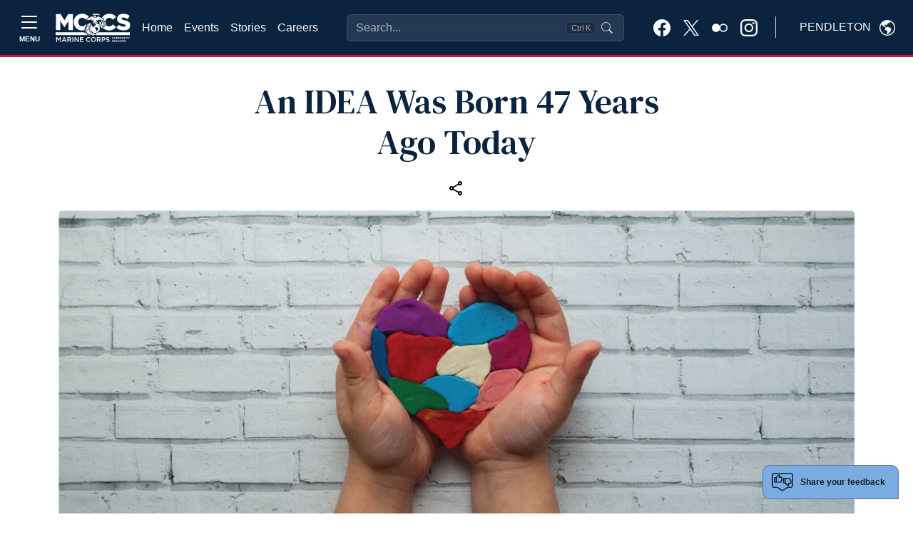

--- FILE ---
content_type: text/html; charset=utf-8
request_url: https://www.google.com/recaptcha/api2/anchor?ar=1&k=6LcHnw0UAAAAANpkbyPxa2qf-TDe6ZLaw4vCoTrG&co=aHR0cHM6Ly9wZW5kbGV0b24udXNtYy1tY2NzLm9yZzo0NDM.&hl=en&v=PoyoqOPhxBO7pBk68S4YbpHZ&size=normal&anchor-ms=20000&execute-ms=30000&cb=7f881tabat6o
body_size: 49404
content:
<!DOCTYPE HTML><html dir="ltr" lang="en"><head><meta http-equiv="Content-Type" content="text/html; charset=UTF-8">
<meta http-equiv="X-UA-Compatible" content="IE=edge">
<title>reCAPTCHA</title>
<style type="text/css">
/* cyrillic-ext */
@font-face {
  font-family: 'Roboto';
  font-style: normal;
  font-weight: 400;
  font-stretch: 100%;
  src: url(//fonts.gstatic.com/s/roboto/v48/KFO7CnqEu92Fr1ME7kSn66aGLdTylUAMa3GUBHMdazTgWw.woff2) format('woff2');
  unicode-range: U+0460-052F, U+1C80-1C8A, U+20B4, U+2DE0-2DFF, U+A640-A69F, U+FE2E-FE2F;
}
/* cyrillic */
@font-face {
  font-family: 'Roboto';
  font-style: normal;
  font-weight: 400;
  font-stretch: 100%;
  src: url(//fonts.gstatic.com/s/roboto/v48/KFO7CnqEu92Fr1ME7kSn66aGLdTylUAMa3iUBHMdazTgWw.woff2) format('woff2');
  unicode-range: U+0301, U+0400-045F, U+0490-0491, U+04B0-04B1, U+2116;
}
/* greek-ext */
@font-face {
  font-family: 'Roboto';
  font-style: normal;
  font-weight: 400;
  font-stretch: 100%;
  src: url(//fonts.gstatic.com/s/roboto/v48/KFO7CnqEu92Fr1ME7kSn66aGLdTylUAMa3CUBHMdazTgWw.woff2) format('woff2');
  unicode-range: U+1F00-1FFF;
}
/* greek */
@font-face {
  font-family: 'Roboto';
  font-style: normal;
  font-weight: 400;
  font-stretch: 100%;
  src: url(//fonts.gstatic.com/s/roboto/v48/KFO7CnqEu92Fr1ME7kSn66aGLdTylUAMa3-UBHMdazTgWw.woff2) format('woff2');
  unicode-range: U+0370-0377, U+037A-037F, U+0384-038A, U+038C, U+038E-03A1, U+03A3-03FF;
}
/* math */
@font-face {
  font-family: 'Roboto';
  font-style: normal;
  font-weight: 400;
  font-stretch: 100%;
  src: url(//fonts.gstatic.com/s/roboto/v48/KFO7CnqEu92Fr1ME7kSn66aGLdTylUAMawCUBHMdazTgWw.woff2) format('woff2');
  unicode-range: U+0302-0303, U+0305, U+0307-0308, U+0310, U+0312, U+0315, U+031A, U+0326-0327, U+032C, U+032F-0330, U+0332-0333, U+0338, U+033A, U+0346, U+034D, U+0391-03A1, U+03A3-03A9, U+03B1-03C9, U+03D1, U+03D5-03D6, U+03F0-03F1, U+03F4-03F5, U+2016-2017, U+2034-2038, U+203C, U+2040, U+2043, U+2047, U+2050, U+2057, U+205F, U+2070-2071, U+2074-208E, U+2090-209C, U+20D0-20DC, U+20E1, U+20E5-20EF, U+2100-2112, U+2114-2115, U+2117-2121, U+2123-214F, U+2190, U+2192, U+2194-21AE, U+21B0-21E5, U+21F1-21F2, U+21F4-2211, U+2213-2214, U+2216-22FF, U+2308-230B, U+2310, U+2319, U+231C-2321, U+2336-237A, U+237C, U+2395, U+239B-23B7, U+23D0, U+23DC-23E1, U+2474-2475, U+25AF, U+25B3, U+25B7, U+25BD, U+25C1, U+25CA, U+25CC, U+25FB, U+266D-266F, U+27C0-27FF, U+2900-2AFF, U+2B0E-2B11, U+2B30-2B4C, U+2BFE, U+3030, U+FF5B, U+FF5D, U+1D400-1D7FF, U+1EE00-1EEFF;
}
/* symbols */
@font-face {
  font-family: 'Roboto';
  font-style: normal;
  font-weight: 400;
  font-stretch: 100%;
  src: url(//fonts.gstatic.com/s/roboto/v48/KFO7CnqEu92Fr1ME7kSn66aGLdTylUAMaxKUBHMdazTgWw.woff2) format('woff2');
  unicode-range: U+0001-000C, U+000E-001F, U+007F-009F, U+20DD-20E0, U+20E2-20E4, U+2150-218F, U+2190, U+2192, U+2194-2199, U+21AF, U+21E6-21F0, U+21F3, U+2218-2219, U+2299, U+22C4-22C6, U+2300-243F, U+2440-244A, U+2460-24FF, U+25A0-27BF, U+2800-28FF, U+2921-2922, U+2981, U+29BF, U+29EB, U+2B00-2BFF, U+4DC0-4DFF, U+FFF9-FFFB, U+10140-1018E, U+10190-1019C, U+101A0, U+101D0-101FD, U+102E0-102FB, U+10E60-10E7E, U+1D2C0-1D2D3, U+1D2E0-1D37F, U+1F000-1F0FF, U+1F100-1F1AD, U+1F1E6-1F1FF, U+1F30D-1F30F, U+1F315, U+1F31C, U+1F31E, U+1F320-1F32C, U+1F336, U+1F378, U+1F37D, U+1F382, U+1F393-1F39F, U+1F3A7-1F3A8, U+1F3AC-1F3AF, U+1F3C2, U+1F3C4-1F3C6, U+1F3CA-1F3CE, U+1F3D4-1F3E0, U+1F3ED, U+1F3F1-1F3F3, U+1F3F5-1F3F7, U+1F408, U+1F415, U+1F41F, U+1F426, U+1F43F, U+1F441-1F442, U+1F444, U+1F446-1F449, U+1F44C-1F44E, U+1F453, U+1F46A, U+1F47D, U+1F4A3, U+1F4B0, U+1F4B3, U+1F4B9, U+1F4BB, U+1F4BF, U+1F4C8-1F4CB, U+1F4D6, U+1F4DA, U+1F4DF, U+1F4E3-1F4E6, U+1F4EA-1F4ED, U+1F4F7, U+1F4F9-1F4FB, U+1F4FD-1F4FE, U+1F503, U+1F507-1F50B, U+1F50D, U+1F512-1F513, U+1F53E-1F54A, U+1F54F-1F5FA, U+1F610, U+1F650-1F67F, U+1F687, U+1F68D, U+1F691, U+1F694, U+1F698, U+1F6AD, U+1F6B2, U+1F6B9-1F6BA, U+1F6BC, U+1F6C6-1F6CF, U+1F6D3-1F6D7, U+1F6E0-1F6EA, U+1F6F0-1F6F3, U+1F6F7-1F6FC, U+1F700-1F7FF, U+1F800-1F80B, U+1F810-1F847, U+1F850-1F859, U+1F860-1F887, U+1F890-1F8AD, U+1F8B0-1F8BB, U+1F8C0-1F8C1, U+1F900-1F90B, U+1F93B, U+1F946, U+1F984, U+1F996, U+1F9E9, U+1FA00-1FA6F, U+1FA70-1FA7C, U+1FA80-1FA89, U+1FA8F-1FAC6, U+1FACE-1FADC, U+1FADF-1FAE9, U+1FAF0-1FAF8, U+1FB00-1FBFF;
}
/* vietnamese */
@font-face {
  font-family: 'Roboto';
  font-style: normal;
  font-weight: 400;
  font-stretch: 100%;
  src: url(//fonts.gstatic.com/s/roboto/v48/KFO7CnqEu92Fr1ME7kSn66aGLdTylUAMa3OUBHMdazTgWw.woff2) format('woff2');
  unicode-range: U+0102-0103, U+0110-0111, U+0128-0129, U+0168-0169, U+01A0-01A1, U+01AF-01B0, U+0300-0301, U+0303-0304, U+0308-0309, U+0323, U+0329, U+1EA0-1EF9, U+20AB;
}
/* latin-ext */
@font-face {
  font-family: 'Roboto';
  font-style: normal;
  font-weight: 400;
  font-stretch: 100%;
  src: url(//fonts.gstatic.com/s/roboto/v48/KFO7CnqEu92Fr1ME7kSn66aGLdTylUAMa3KUBHMdazTgWw.woff2) format('woff2');
  unicode-range: U+0100-02BA, U+02BD-02C5, U+02C7-02CC, U+02CE-02D7, U+02DD-02FF, U+0304, U+0308, U+0329, U+1D00-1DBF, U+1E00-1E9F, U+1EF2-1EFF, U+2020, U+20A0-20AB, U+20AD-20C0, U+2113, U+2C60-2C7F, U+A720-A7FF;
}
/* latin */
@font-face {
  font-family: 'Roboto';
  font-style: normal;
  font-weight: 400;
  font-stretch: 100%;
  src: url(//fonts.gstatic.com/s/roboto/v48/KFO7CnqEu92Fr1ME7kSn66aGLdTylUAMa3yUBHMdazQ.woff2) format('woff2');
  unicode-range: U+0000-00FF, U+0131, U+0152-0153, U+02BB-02BC, U+02C6, U+02DA, U+02DC, U+0304, U+0308, U+0329, U+2000-206F, U+20AC, U+2122, U+2191, U+2193, U+2212, U+2215, U+FEFF, U+FFFD;
}
/* cyrillic-ext */
@font-face {
  font-family: 'Roboto';
  font-style: normal;
  font-weight: 500;
  font-stretch: 100%;
  src: url(//fonts.gstatic.com/s/roboto/v48/KFO7CnqEu92Fr1ME7kSn66aGLdTylUAMa3GUBHMdazTgWw.woff2) format('woff2');
  unicode-range: U+0460-052F, U+1C80-1C8A, U+20B4, U+2DE0-2DFF, U+A640-A69F, U+FE2E-FE2F;
}
/* cyrillic */
@font-face {
  font-family: 'Roboto';
  font-style: normal;
  font-weight: 500;
  font-stretch: 100%;
  src: url(//fonts.gstatic.com/s/roboto/v48/KFO7CnqEu92Fr1ME7kSn66aGLdTylUAMa3iUBHMdazTgWw.woff2) format('woff2');
  unicode-range: U+0301, U+0400-045F, U+0490-0491, U+04B0-04B1, U+2116;
}
/* greek-ext */
@font-face {
  font-family: 'Roboto';
  font-style: normal;
  font-weight: 500;
  font-stretch: 100%;
  src: url(//fonts.gstatic.com/s/roboto/v48/KFO7CnqEu92Fr1ME7kSn66aGLdTylUAMa3CUBHMdazTgWw.woff2) format('woff2');
  unicode-range: U+1F00-1FFF;
}
/* greek */
@font-face {
  font-family: 'Roboto';
  font-style: normal;
  font-weight: 500;
  font-stretch: 100%;
  src: url(//fonts.gstatic.com/s/roboto/v48/KFO7CnqEu92Fr1ME7kSn66aGLdTylUAMa3-UBHMdazTgWw.woff2) format('woff2');
  unicode-range: U+0370-0377, U+037A-037F, U+0384-038A, U+038C, U+038E-03A1, U+03A3-03FF;
}
/* math */
@font-face {
  font-family: 'Roboto';
  font-style: normal;
  font-weight: 500;
  font-stretch: 100%;
  src: url(//fonts.gstatic.com/s/roboto/v48/KFO7CnqEu92Fr1ME7kSn66aGLdTylUAMawCUBHMdazTgWw.woff2) format('woff2');
  unicode-range: U+0302-0303, U+0305, U+0307-0308, U+0310, U+0312, U+0315, U+031A, U+0326-0327, U+032C, U+032F-0330, U+0332-0333, U+0338, U+033A, U+0346, U+034D, U+0391-03A1, U+03A3-03A9, U+03B1-03C9, U+03D1, U+03D5-03D6, U+03F0-03F1, U+03F4-03F5, U+2016-2017, U+2034-2038, U+203C, U+2040, U+2043, U+2047, U+2050, U+2057, U+205F, U+2070-2071, U+2074-208E, U+2090-209C, U+20D0-20DC, U+20E1, U+20E5-20EF, U+2100-2112, U+2114-2115, U+2117-2121, U+2123-214F, U+2190, U+2192, U+2194-21AE, U+21B0-21E5, U+21F1-21F2, U+21F4-2211, U+2213-2214, U+2216-22FF, U+2308-230B, U+2310, U+2319, U+231C-2321, U+2336-237A, U+237C, U+2395, U+239B-23B7, U+23D0, U+23DC-23E1, U+2474-2475, U+25AF, U+25B3, U+25B7, U+25BD, U+25C1, U+25CA, U+25CC, U+25FB, U+266D-266F, U+27C0-27FF, U+2900-2AFF, U+2B0E-2B11, U+2B30-2B4C, U+2BFE, U+3030, U+FF5B, U+FF5D, U+1D400-1D7FF, U+1EE00-1EEFF;
}
/* symbols */
@font-face {
  font-family: 'Roboto';
  font-style: normal;
  font-weight: 500;
  font-stretch: 100%;
  src: url(//fonts.gstatic.com/s/roboto/v48/KFO7CnqEu92Fr1ME7kSn66aGLdTylUAMaxKUBHMdazTgWw.woff2) format('woff2');
  unicode-range: U+0001-000C, U+000E-001F, U+007F-009F, U+20DD-20E0, U+20E2-20E4, U+2150-218F, U+2190, U+2192, U+2194-2199, U+21AF, U+21E6-21F0, U+21F3, U+2218-2219, U+2299, U+22C4-22C6, U+2300-243F, U+2440-244A, U+2460-24FF, U+25A0-27BF, U+2800-28FF, U+2921-2922, U+2981, U+29BF, U+29EB, U+2B00-2BFF, U+4DC0-4DFF, U+FFF9-FFFB, U+10140-1018E, U+10190-1019C, U+101A0, U+101D0-101FD, U+102E0-102FB, U+10E60-10E7E, U+1D2C0-1D2D3, U+1D2E0-1D37F, U+1F000-1F0FF, U+1F100-1F1AD, U+1F1E6-1F1FF, U+1F30D-1F30F, U+1F315, U+1F31C, U+1F31E, U+1F320-1F32C, U+1F336, U+1F378, U+1F37D, U+1F382, U+1F393-1F39F, U+1F3A7-1F3A8, U+1F3AC-1F3AF, U+1F3C2, U+1F3C4-1F3C6, U+1F3CA-1F3CE, U+1F3D4-1F3E0, U+1F3ED, U+1F3F1-1F3F3, U+1F3F5-1F3F7, U+1F408, U+1F415, U+1F41F, U+1F426, U+1F43F, U+1F441-1F442, U+1F444, U+1F446-1F449, U+1F44C-1F44E, U+1F453, U+1F46A, U+1F47D, U+1F4A3, U+1F4B0, U+1F4B3, U+1F4B9, U+1F4BB, U+1F4BF, U+1F4C8-1F4CB, U+1F4D6, U+1F4DA, U+1F4DF, U+1F4E3-1F4E6, U+1F4EA-1F4ED, U+1F4F7, U+1F4F9-1F4FB, U+1F4FD-1F4FE, U+1F503, U+1F507-1F50B, U+1F50D, U+1F512-1F513, U+1F53E-1F54A, U+1F54F-1F5FA, U+1F610, U+1F650-1F67F, U+1F687, U+1F68D, U+1F691, U+1F694, U+1F698, U+1F6AD, U+1F6B2, U+1F6B9-1F6BA, U+1F6BC, U+1F6C6-1F6CF, U+1F6D3-1F6D7, U+1F6E0-1F6EA, U+1F6F0-1F6F3, U+1F6F7-1F6FC, U+1F700-1F7FF, U+1F800-1F80B, U+1F810-1F847, U+1F850-1F859, U+1F860-1F887, U+1F890-1F8AD, U+1F8B0-1F8BB, U+1F8C0-1F8C1, U+1F900-1F90B, U+1F93B, U+1F946, U+1F984, U+1F996, U+1F9E9, U+1FA00-1FA6F, U+1FA70-1FA7C, U+1FA80-1FA89, U+1FA8F-1FAC6, U+1FACE-1FADC, U+1FADF-1FAE9, U+1FAF0-1FAF8, U+1FB00-1FBFF;
}
/* vietnamese */
@font-face {
  font-family: 'Roboto';
  font-style: normal;
  font-weight: 500;
  font-stretch: 100%;
  src: url(//fonts.gstatic.com/s/roboto/v48/KFO7CnqEu92Fr1ME7kSn66aGLdTylUAMa3OUBHMdazTgWw.woff2) format('woff2');
  unicode-range: U+0102-0103, U+0110-0111, U+0128-0129, U+0168-0169, U+01A0-01A1, U+01AF-01B0, U+0300-0301, U+0303-0304, U+0308-0309, U+0323, U+0329, U+1EA0-1EF9, U+20AB;
}
/* latin-ext */
@font-face {
  font-family: 'Roboto';
  font-style: normal;
  font-weight: 500;
  font-stretch: 100%;
  src: url(//fonts.gstatic.com/s/roboto/v48/KFO7CnqEu92Fr1ME7kSn66aGLdTylUAMa3KUBHMdazTgWw.woff2) format('woff2');
  unicode-range: U+0100-02BA, U+02BD-02C5, U+02C7-02CC, U+02CE-02D7, U+02DD-02FF, U+0304, U+0308, U+0329, U+1D00-1DBF, U+1E00-1E9F, U+1EF2-1EFF, U+2020, U+20A0-20AB, U+20AD-20C0, U+2113, U+2C60-2C7F, U+A720-A7FF;
}
/* latin */
@font-face {
  font-family: 'Roboto';
  font-style: normal;
  font-weight: 500;
  font-stretch: 100%;
  src: url(//fonts.gstatic.com/s/roboto/v48/KFO7CnqEu92Fr1ME7kSn66aGLdTylUAMa3yUBHMdazQ.woff2) format('woff2');
  unicode-range: U+0000-00FF, U+0131, U+0152-0153, U+02BB-02BC, U+02C6, U+02DA, U+02DC, U+0304, U+0308, U+0329, U+2000-206F, U+20AC, U+2122, U+2191, U+2193, U+2212, U+2215, U+FEFF, U+FFFD;
}
/* cyrillic-ext */
@font-face {
  font-family: 'Roboto';
  font-style: normal;
  font-weight: 900;
  font-stretch: 100%;
  src: url(//fonts.gstatic.com/s/roboto/v48/KFO7CnqEu92Fr1ME7kSn66aGLdTylUAMa3GUBHMdazTgWw.woff2) format('woff2');
  unicode-range: U+0460-052F, U+1C80-1C8A, U+20B4, U+2DE0-2DFF, U+A640-A69F, U+FE2E-FE2F;
}
/* cyrillic */
@font-face {
  font-family: 'Roboto';
  font-style: normal;
  font-weight: 900;
  font-stretch: 100%;
  src: url(//fonts.gstatic.com/s/roboto/v48/KFO7CnqEu92Fr1ME7kSn66aGLdTylUAMa3iUBHMdazTgWw.woff2) format('woff2');
  unicode-range: U+0301, U+0400-045F, U+0490-0491, U+04B0-04B1, U+2116;
}
/* greek-ext */
@font-face {
  font-family: 'Roboto';
  font-style: normal;
  font-weight: 900;
  font-stretch: 100%;
  src: url(//fonts.gstatic.com/s/roboto/v48/KFO7CnqEu92Fr1ME7kSn66aGLdTylUAMa3CUBHMdazTgWw.woff2) format('woff2');
  unicode-range: U+1F00-1FFF;
}
/* greek */
@font-face {
  font-family: 'Roboto';
  font-style: normal;
  font-weight: 900;
  font-stretch: 100%;
  src: url(//fonts.gstatic.com/s/roboto/v48/KFO7CnqEu92Fr1ME7kSn66aGLdTylUAMa3-UBHMdazTgWw.woff2) format('woff2');
  unicode-range: U+0370-0377, U+037A-037F, U+0384-038A, U+038C, U+038E-03A1, U+03A3-03FF;
}
/* math */
@font-face {
  font-family: 'Roboto';
  font-style: normal;
  font-weight: 900;
  font-stretch: 100%;
  src: url(//fonts.gstatic.com/s/roboto/v48/KFO7CnqEu92Fr1ME7kSn66aGLdTylUAMawCUBHMdazTgWw.woff2) format('woff2');
  unicode-range: U+0302-0303, U+0305, U+0307-0308, U+0310, U+0312, U+0315, U+031A, U+0326-0327, U+032C, U+032F-0330, U+0332-0333, U+0338, U+033A, U+0346, U+034D, U+0391-03A1, U+03A3-03A9, U+03B1-03C9, U+03D1, U+03D5-03D6, U+03F0-03F1, U+03F4-03F5, U+2016-2017, U+2034-2038, U+203C, U+2040, U+2043, U+2047, U+2050, U+2057, U+205F, U+2070-2071, U+2074-208E, U+2090-209C, U+20D0-20DC, U+20E1, U+20E5-20EF, U+2100-2112, U+2114-2115, U+2117-2121, U+2123-214F, U+2190, U+2192, U+2194-21AE, U+21B0-21E5, U+21F1-21F2, U+21F4-2211, U+2213-2214, U+2216-22FF, U+2308-230B, U+2310, U+2319, U+231C-2321, U+2336-237A, U+237C, U+2395, U+239B-23B7, U+23D0, U+23DC-23E1, U+2474-2475, U+25AF, U+25B3, U+25B7, U+25BD, U+25C1, U+25CA, U+25CC, U+25FB, U+266D-266F, U+27C0-27FF, U+2900-2AFF, U+2B0E-2B11, U+2B30-2B4C, U+2BFE, U+3030, U+FF5B, U+FF5D, U+1D400-1D7FF, U+1EE00-1EEFF;
}
/* symbols */
@font-face {
  font-family: 'Roboto';
  font-style: normal;
  font-weight: 900;
  font-stretch: 100%;
  src: url(//fonts.gstatic.com/s/roboto/v48/KFO7CnqEu92Fr1ME7kSn66aGLdTylUAMaxKUBHMdazTgWw.woff2) format('woff2');
  unicode-range: U+0001-000C, U+000E-001F, U+007F-009F, U+20DD-20E0, U+20E2-20E4, U+2150-218F, U+2190, U+2192, U+2194-2199, U+21AF, U+21E6-21F0, U+21F3, U+2218-2219, U+2299, U+22C4-22C6, U+2300-243F, U+2440-244A, U+2460-24FF, U+25A0-27BF, U+2800-28FF, U+2921-2922, U+2981, U+29BF, U+29EB, U+2B00-2BFF, U+4DC0-4DFF, U+FFF9-FFFB, U+10140-1018E, U+10190-1019C, U+101A0, U+101D0-101FD, U+102E0-102FB, U+10E60-10E7E, U+1D2C0-1D2D3, U+1D2E0-1D37F, U+1F000-1F0FF, U+1F100-1F1AD, U+1F1E6-1F1FF, U+1F30D-1F30F, U+1F315, U+1F31C, U+1F31E, U+1F320-1F32C, U+1F336, U+1F378, U+1F37D, U+1F382, U+1F393-1F39F, U+1F3A7-1F3A8, U+1F3AC-1F3AF, U+1F3C2, U+1F3C4-1F3C6, U+1F3CA-1F3CE, U+1F3D4-1F3E0, U+1F3ED, U+1F3F1-1F3F3, U+1F3F5-1F3F7, U+1F408, U+1F415, U+1F41F, U+1F426, U+1F43F, U+1F441-1F442, U+1F444, U+1F446-1F449, U+1F44C-1F44E, U+1F453, U+1F46A, U+1F47D, U+1F4A3, U+1F4B0, U+1F4B3, U+1F4B9, U+1F4BB, U+1F4BF, U+1F4C8-1F4CB, U+1F4D6, U+1F4DA, U+1F4DF, U+1F4E3-1F4E6, U+1F4EA-1F4ED, U+1F4F7, U+1F4F9-1F4FB, U+1F4FD-1F4FE, U+1F503, U+1F507-1F50B, U+1F50D, U+1F512-1F513, U+1F53E-1F54A, U+1F54F-1F5FA, U+1F610, U+1F650-1F67F, U+1F687, U+1F68D, U+1F691, U+1F694, U+1F698, U+1F6AD, U+1F6B2, U+1F6B9-1F6BA, U+1F6BC, U+1F6C6-1F6CF, U+1F6D3-1F6D7, U+1F6E0-1F6EA, U+1F6F0-1F6F3, U+1F6F7-1F6FC, U+1F700-1F7FF, U+1F800-1F80B, U+1F810-1F847, U+1F850-1F859, U+1F860-1F887, U+1F890-1F8AD, U+1F8B0-1F8BB, U+1F8C0-1F8C1, U+1F900-1F90B, U+1F93B, U+1F946, U+1F984, U+1F996, U+1F9E9, U+1FA00-1FA6F, U+1FA70-1FA7C, U+1FA80-1FA89, U+1FA8F-1FAC6, U+1FACE-1FADC, U+1FADF-1FAE9, U+1FAF0-1FAF8, U+1FB00-1FBFF;
}
/* vietnamese */
@font-face {
  font-family: 'Roboto';
  font-style: normal;
  font-weight: 900;
  font-stretch: 100%;
  src: url(//fonts.gstatic.com/s/roboto/v48/KFO7CnqEu92Fr1ME7kSn66aGLdTylUAMa3OUBHMdazTgWw.woff2) format('woff2');
  unicode-range: U+0102-0103, U+0110-0111, U+0128-0129, U+0168-0169, U+01A0-01A1, U+01AF-01B0, U+0300-0301, U+0303-0304, U+0308-0309, U+0323, U+0329, U+1EA0-1EF9, U+20AB;
}
/* latin-ext */
@font-face {
  font-family: 'Roboto';
  font-style: normal;
  font-weight: 900;
  font-stretch: 100%;
  src: url(//fonts.gstatic.com/s/roboto/v48/KFO7CnqEu92Fr1ME7kSn66aGLdTylUAMa3KUBHMdazTgWw.woff2) format('woff2');
  unicode-range: U+0100-02BA, U+02BD-02C5, U+02C7-02CC, U+02CE-02D7, U+02DD-02FF, U+0304, U+0308, U+0329, U+1D00-1DBF, U+1E00-1E9F, U+1EF2-1EFF, U+2020, U+20A0-20AB, U+20AD-20C0, U+2113, U+2C60-2C7F, U+A720-A7FF;
}
/* latin */
@font-face {
  font-family: 'Roboto';
  font-style: normal;
  font-weight: 900;
  font-stretch: 100%;
  src: url(//fonts.gstatic.com/s/roboto/v48/KFO7CnqEu92Fr1ME7kSn66aGLdTylUAMa3yUBHMdazQ.woff2) format('woff2');
  unicode-range: U+0000-00FF, U+0131, U+0152-0153, U+02BB-02BC, U+02C6, U+02DA, U+02DC, U+0304, U+0308, U+0329, U+2000-206F, U+20AC, U+2122, U+2191, U+2193, U+2212, U+2215, U+FEFF, U+FFFD;
}

</style>
<link rel="stylesheet" type="text/css" href="https://www.gstatic.com/recaptcha/releases/PoyoqOPhxBO7pBk68S4YbpHZ/styles__ltr.css">
<script nonce="JxJySR5BnsG8Etv7KfyjFA" type="text/javascript">window['__recaptcha_api'] = 'https://www.google.com/recaptcha/api2/';</script>
<script type="text/javascript" src="https://www.gstatic.com/recaptcha/releases/PoyoqOPhxBO7pBk68S4YbpHZ/recaptcha__en.js" nonce="JxJySR5BnsG8Etv7KfyjFA">
      
    </script></head>
<body><div id="rc-anchor-alert" class="rc-anchor-alert"></div>
<input type="hidden" id="recaptcha-token" value="[base64]">
<script type="text/javascript" nonce="JxJySR5BnsG8Etv7KfyjFA">
      recaptcha.anchor.Main.init("[\x22ainput\x22,[\x22bgdata\x22,\x22\x22,\[base64]/[base64]/[base64]/bmV3IHJbeF0oY1swXSk6RT09Mj9uZXcgclt4XShjWzBdLGNbMV0pOkU9PTM/bmV3IHJbeF0oY1swXSxjWzFdLGNbMl0pOkU9PTQ/[base64]/[base64]/[base64]/[base64]/[base64]/[base64]/[base64]/[base64]\x22,\[base64]\\u003d\x22,\x22R3/[base64]/DgxvDix/DuMOnwqJUw4DCjcOMwoVjwqpHwq0hwoYFw53DnsKXfDPDsC7Cky3Cq8OSdMOpecKFBMOiacOGDsK1NBhzZDXChMKtHMOewrMBCiYwDcOXwqZcLcOUO8OEHsKHwr/DlMO6wp4ue8OENDTCszLDiF/Csm7ChGNdwoEubWgOYsKkwrrDp0bDsjIHw7nCqlnDtsOKdcKHwqN7woHDucKRwo8pwrrCmsKew6hAw5hiwrLDiMOQw77CpyLDlzfCr8OmfTbCqMKdBMOKwoXColjDhcKWw5JdScKiw7EZK8Ota8Krwoc8M8KAw4jDr8OuVA/CnG/DsX0IwrUAckV+JTzDp2PCs8OUBT9Bw604wo17w73DtcKkw5kOFsKYw7p6wroHwrnCtCvDu33CksKcw6XDv27CusOawp7CqT3ChsOjecK4Lw7CqDTCkVfDm8O2NFR/wr/DqcO6w5tSSAN6wp3Dq3fDosKtZTTCnMOiw7DCtsKQwp/CnsKrwpUswrvCrH7Csj3CrVPDo8K+OCjDnMK9CsOLTsOgG11rw4LCnWTDpBMBw6fCpsOmwpVrCcK8LyJhHMK8w5cKwqfClsOuJsKXcSxrwr/Du1DDmko4DynDjMOIwp9hw4BcwrzCuGnCucObccOSwq4ADMOnDMKaw4TDpWEGKsODQ0nCtBHDpQokXMOiw6LDiH8iUsKewr9AFMOMXBjCs8KQIsKnbMOkCyjCq8OpC8OsKkcQaFXDtsKML8KmwoNpA2Row5UNVMKNw7/DpcOLJsKdwqZWaU/DonPCmUtdEsKOMcOdw6/DlDvDpsKAAcOACELCl8ODCUs+eDDCpBXCisOgw5XDqTbDl31xw4x6TjI9AntSacK7worDqg/CggTDpMOGw6cHwoBvwp4+T8K7YcOVw49/DTcDfF7DsH4FbsOpwpxDwr/CkcOnSsKdwo/Co8ORwoPCscOPPsKJwohQTMOJwqDCtMOwwrDDicONw6s2MsKQbsOEw7bDi8KPw5l8wqjDgMO7Sz48EzhIw7Z/[base64]/[base64]/EMOww7UMQcONBXQrI3nCqMKoICfCiwlgUMKfwqTDmcKzJsK2McO7fijDhMOgwrXDomLDrnprYMKywqXCt8OTw456w7o2w6LCtnnDoAAiL8Okwr/Cv8Kwfwp1fsKbw6dQwpDDuXLCqcKqZVk+w78QwpJka8KuQhgif8OvCcO5w6TCrQ5cwoVswpXDt0whwq4Kw4/Dj8OqccKlw6LDqXViw7ZtOAYSw53DkcKPw5fChcK2dW7DiF3CjcKfZAgcI3/CmMKaPsOyQVdTDDICISzDk8O7IFE3FFpawq7DjDPDosKVw6JFw6PCgXAMwoUmwrhECFvDh8OZIcOMw7rCoMKMf8OLUMOpFxdfYTFOJh58wpzCgUDCv3Y2ACTDmsK4E2rCqMOaVGjCiRopSMKQFQzDhMKJwq/DvkIKJMKTZMOjwoU0wqrCqsOyZzw4wrPCmMOtwq4eMC7ClMKyw7p7w4XCjMO5GMOTAzpYw7/[base64]/Cu8KBwrwVPhzDhsOUP8O6wo4lwonDsEzDpSbDvl5aw4Ujw7/DksO+w4tJNizDiMKfwoHDuDMowrnDh8KvK8K+w7TDnE/[base64]/CsEPDmyLCmEROw6t4QwoCLsKRXMKINRtkDBJ1J8OPwrjDvTTDiMOkw67Dm1zCuMKcwq8eOWfCvMKwAsKDYkhaw7NEwqXCscKowrfDvcKew5NddsOGw5VcW8ONF2dPQ0XCgnPCgRrDqMKCwqXCrcKnwpzCuABMGMOzSS/DgcKrwqR7G2/[base64]/wogawqTCtMKCw5XDlFnDi0bDlsK9NSvCvsKIfMOrdcOEQcK/bAjDvcODwrwMwrzDmjItPXjCgMOMw6kFa8KxVk7CpQLDoVgYwr9qFx1SwrQtPcO+JHrCvCvCtsO7w7tdwqU6w7bCh3DDssO/[base64]/CnTjCt8O9J8O/[base64]/[base64]/DqAbDmMK/w7l6cUvDqsK5wofDocOCw47DosKOw5tZe8OAOVQWw4rCt8OSfVbCuGVRNsO3CUnCpcKXwoxqSsKtw7x/[base64]/DmMOQwovDoVkpw6Esw6/DqxnCu2zDhAbCq3zCvcOzw4rDhMOfa3Jaw7UDwqnDhlHCpsO5w6PDiURrfkbDpsO2G0A5CMOfRxgdw5vDvTPCvcOaJ2XCq8K/LcOHw4HCh8K8w5LDncKjwobCpmFqwp4JJ8KGw4JKwrdWwo/Ckg/Ck8O7Uj7DtcOHKn/CmMO6KXx6PsKHYsKFwrTCiMOzw5jDsEY0D17DvMKfwrM0wrvDvxnCoMKOwqnCocKswqY3w7nDuMKsbAvDrCxFJhTDvTd7w5BYOF3DmBjCj8KvIRXDpMKBwqwzdDgJCcOJdsKcw7nDuMOMwo/[base64]/[base64]/CrzrCrsK0wqbDnMK2fxfCtg3DnhNfTmnCjUDCnRTChMOSC1XDncKSw6PDt1hXw4UPw4LCqzzCo8KgJMO1w4jDhMOswozCpCtewrnDoCFtwofCm8O4wovDh1tswrjDsCzDvMOpcMKXwpfCkhJHwpx/[base64]/aSJnwq3DvxTDqsOjw6EmwqwmTMOjTsKSwqpmw547wrHDoCrDhcKSMABEwrLDrBTCt3fCiUfCggzDugzDosOGwodCesOvS2dXB8OeSsKANi5eORjCiHDDm8O4w4XDryRqw7ZtT30+w5QdwpR/wojCv0nCtXlGw70Ab0nCvcKzw57Ck8OaOEtBa8K+QSUGwr55SsKsWcOwdcKswplTw73DvMKkw7h2w6dXZMKGw4vCu2HDnkxaw7rDgcOIP8Krwo9CJH/CokLCu8K9NsOQAMOkAgXCvBMcCsKtw77Dp8K0wpNIw6rCv8K4I8ONPlhLP8KNMwFAX3/Ct8Klw78mwpLDuiDDlMKCX8KIw4YSYsKfwpnClMKAaHLDmAfCh8KvbcOow63Ckx3ChiwzXcO9A8Kuw4HDmA/DvMKawovCjsKswp4EJDPCncOaMkoiLcKDwpgVw54ewrLCoxJkwrQlwp/CgxE0FFEABHLCosKweMO/[base64]/Cl23CvcOjAErDj8O+w6jDo8OjSGzCt8Oow7wFQGjCmMKhwrJ6w4vClEtTRGbDgwrCtcOOaSbCpMKDIXElOMOvdsKHeMOywo8Hwq/CgSpOe8KDJ8OWXMKeNcOWAhjCrXTCpm3DtcKLOMKQG8Knw71ZWMKnWcOYwp4pwqASJVBPP8OgdjLCqMKnwpzCucKbw6zCncK2IMKeQMKWLMOMOsOPw5NJwpzCiDPCs2d5aVjCoMKXUUbDpS8mYWLDijEzwoUPVsKuU07CkChPwpcSwoHChDXDisOnw5RYw7osw54DJz/DscOIwogZaEZlwrLChBrCgsOrDsOFfsOPwpzCoTZUPxJrWivCjUXDlAnCtULDnlxualMRN8K0HS3DmXjDlmDDlsKtw7XDksOBK8K+wq8+BsOjKsOzwp/CpkDCkDRnF8KDwp00WX8LZE4CMsOvdm/DpcOlwoc8w4ZxwpFAKgHDhiPCqcOFw7TCrn42w4TCiBhVw4fDnxbDp1AnLR/Ds8KSwqjCkcKJwrpiw5/[base64]/DmcOAB2FywqRyBcOMw7LCjA3DpcOYw68+wpo4BMOdFsKTZW3DpcKpwqTDvU8sZCQyw4gpUcKwwqLCkMO5Yzdyw4RWLsO+fUPDvcK0wp1yAsOHLVzDgMK8LsKDNnEeSMKEMRsaDSM9wo/Dp8Owa8OKwrZ0ewXCgkXCvMKgbSI9wpwiOMOLdjnDh8OtSQFGw4bDgsK6FkNqaMK+wpxUaA5/AMKeXVPCpnXDqzV/UGvDoyB8w7RwwqEyMDcmYHjDhMORwoBPU8OGKDJIM8Kofk5ewoQpwpfDiWZ9anfDkynDh8OYN8K2wpLChkFFasOswoNicMKsJQzDiGs0GGMSOHXCtcOLwp/[base64]/[base64]/DlDQ/RG93ScOjw6DDjTzDoMONJsOBLz5RXXvCmmTCgMOrw5jCqWzClMKtPsO3w7gkw4fDucOMw75wFsO/PcOIw7HCt29OBgXDjgrCu2nDucK/KMOuMwcbw4RrAlLCqsKnF8Kww6cnwokCw6pewp7DtMKUwrbDnGUJOV3DpsOCw4jDs8OxwovDpHNiwr1xw7HDq2TCpcO1fMK/w5nDo8KYUMOycVEpIcObwrnDvCzDoMOLaMKcw7dKw5QwwrTDrcK0w5PDmXjCn8K6bsK3wrHDpsK/YMKZw6AFw6ESw6pJGMK1wpl5wpQ9cHTCplzDg8OyeMO/w7nDnkbCmhh/LynDg8OOw6zCvMOgw7/CncKNwo3DvDjDm1AFw5ATw43Dt8K9w6TDo8O6wqrDlAvDrsOHdEg4TXZGw4bCvQrDksKUXcO/IsOLw5TCicOlOsO6w4TCvXjDmcOBScOMGgzCrnkPw7howodfFMOhwp7CpU8AwrFrSgB0wp/CvFTDucKvVsOWw6TCqAQpbSPDmj5ubFfDqUp9w759TMOCwqM2QcK+wpNRwpMNGcKcI8KNw6LDnsKjwrgXBl/Dj0PCs00AX1ARwpsNwobCi8Kxw7QvTcOxw4rCriHCnTfDrnXCjMKwwqdCw6vDh8OnRcODa8KwwqhhwogFGi3CqsOBwofCgMKsL0TDtMO7wrHDthFIw6cLw7Z/w5l7EStCw5XDlMOSXSJvwpxlKi1NLMKuOcOkwqEge3LDgMOldGHCn20yLMOxAHfClsKnLsK1TCJGYVDCtsKfbHxmw5rCmQ7CnsOnCVjDhsKBF1hSw6Flwp0Yw7YAw71oW8OsLlrDpsKXJsKcEmpCwonDqAfCisK/[base64]/CkMOzw4hWwqg4IcKvb8KAw4HCjQbCuXDDn1jDq8KWfMKsW8KpA8O1b8Osw7FEw7fDucKEw7HCm8O2w7TDnMOzbA8Fw6ZzccOTDB3Ch8Kvf3XDu30xfMK/[base64]/CgmgwARY9dgFHQztMw6QWVsKxH8KsChLCvX7CnsKLw5RITDLDvx5kwrTCgcKSwpnDrcK/w7LDtsOQw5daw7PCpQbCrMKoV8Ogwp5sw4tXwrteBsOSSE/[base64]/BxDCucOXw4DCrgM/w4PCt2NJwocaB8Kpw5cjH8Oxa8KpMcOcDsOhw63DqB/CnMOHUmwQHxrDlsOsSsKpPiIhBzACw5AWwo5ec8Olw6MgdDNfPcOTBcO0w6vDuynClcO1w6bChj/[base64]/AsKUw7/Ck1zClQ/DmMOtwpYcwpLDglDCqcOSW8OXEnnDk8OODcKjIsOWw58Vw4Rjw7Ibe3vCoFXCtzvCl8OyU1pqES/CgGotwpUzYRjDvsKCYwMsEsKzw6l1w7LClkHDhcKAw6t2w73ClMOzwo1kNsOVwox8w4jDj8OwVGLCrjLDncK1wrg7CBXClcK+IgrDpMKaSMKPO3pDesKbw5HDksKfCA7DjsOmwo53d3/Dl8K2cHTCj8OiCDzDlMOEwoZ7wpzCl0fDny4CwqguFMKvwqp7w6M5ccKgVxAUUXc6DMO9RnoEW8OKw4IRfBrDhQXCmw0cdxATw7bDsMKMF8Kcw6NKQMKnwqQGVRfCs27Clm1Mwpg1w6TCqzHCn8Krw4fDmCvDvm/CnDYfO8OmcsK4wpB6aW/[base64]/wq7CkcKBFsKiT8O1woxYHcO7A240McObwoVEJzt/M8O/w4YIDGhHw6HDlkoew6LDksK/F8OzaVjDuFofXGbDrjdJZ8OJXsKaLMOGw6HCssKeIRUKXcKjVC7DhsOOwpxJPVJBbMK3DRUpw6vCp8KjRcO3B8KDw4PDrcKkMcOQUsKSw4nCgMOlw6l2w7zCoH08ax9tX8KjdsKBQkHDpsOfw4pUIjlIw7/CksKfW8KSE3bCkMOkNSJGwpwaC8KAI8KMw4IWw5Y5BMO6w6BqwpVhwprDm8OMCjQHRsOVWCvCmFPCrMOBwq9swpY5wpINw5DDnsKTw73CvmPDoSXDs8OicsK1Iwt0a3TDmxzDs8K4SllpYyhOK0/Cgw5da3g3w5/CjMKjIcKmBBJLw5TDinzDnyfCpsOqw6PCmj0sZMOIwqgLXMKtelDCjlzCqcOcwq59wpvCtXHCqMKEGWg/w7nCm8K5T8OfMsOYwrDDrVfCuVIjfWjCg8OPw6fCocKOES/Dp8K7wpXCs08ESXDCkMO+FcKjAzTDjsO8OcOlbHfDscOFJcKtbx7DhMK7FMO8w7I2wq0CwrnCrcOcQ8K7w4suw5J/[base64]/[base64]/[base64]/wrYje1MIcMKHwp3DiMOGwpzCnTPDplDCilZUYsOpacKDwqZcID/CvWlew5pWwqPCsRFCwo7CpgnCiFMvRyjDrwHDnRJjw4UzQcOqL8OIBXjDocOVwrHCrsKGwrvDocOOH8KvZMOzw55Qwp/Du8OFwpU3wprCscKnMj/Dth8xwpDCjAbCj2XDl8O2w6Ipw7fCpFTCmlhOdMOvw5/CoMO8JFrCnsO1wrM0w5bCqCPDmsO/dsOLw7fDmsOmwrdyBcOaBMKLw5vCuz3DtcOnwq3DsBPDhBAsIsOuV8OPBMKnw44dw7LDugMtS8OwwpjChgoFBcOqw5fDgMO4fcOAw6HDpsO4woBuWk4LwrZWA8Oqw4/DggMYwo3DvHPDqQLDlMK8w687ScKQw4JpCjQYw7DDsnJ+SFIQXsKsfsOTaSnCgl/CkE4IBjAxw7DCuVgWHMKODcOJYRLDiVhGM8KSw54HTsO9wplNVMK3worCgmoUWmBnBnleMMKqw5HDjcK6bsKJw5ESw6HCoQvCmC4Nw57CgH7Cm8K9wqQdwqPDskHCt1BPwoY5w4zDkDcwwpYLw5fCklnCnQRSI0oJT2JVwo/CjMKRCMKnYXohPsO9w4XCusOiw6rCrMO/wosoZwnDsjkLw7BYWMOdwrHDv0LDn8KTw78Xw7fCo8KBVDnDqsKCw4HDpk8mP3fCpMOtwqU9KHJBZsO8w4nCi8KdCl1uw63CvcOvw47CjsKHwrxgLsOZbsOfw40yw43DuD9QSiMyFsODGVrCucOoKWZqw4jDj8Kew5AUeBfCjiLDnMOef8OcQT/CvS8Qw4gCGVzDtMO0XcOOLhktO8OCPE0Ow7Ftw7PDgcOoZxrDvClcw6bDqMOUwrYEwrbCrMOuwq/[base64]/Dny15wp/Cj8OqfMKME8KtKsOZw4rCtcOuw4Jow5tLHAnDhnIlVG1HwqA8VcKZw5gqwq3Do0IRGcOMYnljUsOOwpTDhSFVwotML1bDjxzCmQvCjFnDssKLRsOlwq8jGyVnw4Zjw496wppFS1fCocOXRw/DjCVuIcK5w5zCln1wcHfDlAbCgsKTwqglwqoNIS4jQMKdwptTw4Jsw5ouRgYcVsOGwrtIw4/[base64]/ClMOewo8dICMcAGjDsy3Ch8OfMW5Cw7ppfTHDu8O5wpVFw5UqIsKgw4Vcw4/[base64]/CvsODYHRuacOUWhLCsE4OJ1URwr7Dq8OKCwpqS8KJSsKnwowlw4jCo8O9wqVEYzI9ewlqFcOlNsKWecKBWjrDv3zClWvCjxl4Ph8ZwrJWOnLDi1MyI8OWwowhZMOxw4ETw7Ezw7nDjMK5wrLDrhfDiErCkSt2w6kvwqTDo8O2w47CjTkDw7zDhE7CocKlw7U/w6bDpWTCnjhxWVUsOg/CvMKLwrVqwqTDmCnDh8O5woMWw6/CjMKTN8K/GMO6GiLCr3UHwq3CocKgwrzDlcOsNMOPChkYwrcgE13DscOJwrFkw4zDv3fDoTfCjMOUfcOrwoEBw4sKU07CsWHDuApHLwPCs3jDo8KXGSvDild9w5TDgsOsw7vClnNsw6NNPhHCqyp/w7LDsMOLRsOYPTo+KWDCqnvDq8OmwqXCk8OEwpLDusOJwqx5w6/CpcO1eAUgwrxowqPCtVTDosOlwoxSbsOvwqsYVMKxw7hSw5RWE0/[base64]/A3wFwrMVIcO3LMK/w4NSw74uwrfDicO/w70uw67DikUFw7EOTcKuPRfDkypHwrl5wqRtUSjDqBIhwpcQacKQw5UEEMOGwqoBw6VMf8KiR2w0eMKfPMKEZ0dqw4RvfV3Du8ObEcKPw6bCrhvCoFXCj8Ocw7fDv11zTcOhw43CqMOtfsOLwqxYw5/DtsOQGcKBRcOQw6rDtMOyOBIAwqY6PcKSG8O3w7HDhcK8FCB8SsKSSsOXw6kSwrzDrcO3IMKuVsKhG2bDusKYw69PVsObYB9/EsKbwrp0wotVbsOjAcKJw5pFwpBFw7jCjcOdBnTCk8Omw6oJC2rCg8O0LsOUNg7Ci1XDscO/[base64]/w57CpB7DncK/[base64]/DkMOiwq8owrknw5ZawrHCtcK8w43CnhXCt8OafCXDjnrDoxzCoD/DjcOiMMOBRsOswpTCusKEeR7Cr8O9w5wCbn7DlcOAZcKUIcKDa8OqM3fCjg3Cq1nDkipWDjEZYFYfw6hAw7/ChxLDjcKBeUEKFwfDt8K6w6Q0w7NUYVjCvsOVwr/DucOdw6/CqyvDucOrw4EMwpbDhMKMw45GASLDhMKgSsKyLsK+aMKVNMOpbcK5Xi1nTyLCl2/CmsOnbE7Ch8KrwqvCqsONw4bDpDjDry5Hw77Cpkx0Ai/DnCEhw6XCnD/DjBoUI1XDlDkmDcKAw5oDKnbCo8O+NsO8woTCp8Kewp3CiMOcwpg/[base64]/[base64]/N3fDocK7w6zCj8OiwoEBOMK2SSzDlMKDwp7DoTJYPsKHFAbDh1TCnsOWDEs/[base64]/[base64]/IMOnaD3DlMKaw5Aawo07IcOLMV7DoHDClsOqwqF8RcKfe1UWw7nCj8O6wp9tw6DDqsOiecOAFzN7wpN3ZV14wpR/wpzCvgvDqQHCtsKwwoPDnMKwWDzDmMKceG1ow4rCoDQvwqAmXANww4/DpsOlw4HDv8KdWMKwwp7Ch8OJXsOGdMO2JMKMwq0IEcK4KcOVEMKtFiXDrC7DkF7CvsOJHzjCqMKiSHDDtMO8NsKeScKUR8OlwpbDmDnDiMO9wooYPMKIcMKbM0oUdsOKw7TCmsKaw4Y3wq3DtmDCmMOpeg/Dv8K6X3N5wpLDocKkwqkFwrzCugDCgcKUw4tWwpXCr8KAM8KYw7cddEctJX/[base64]/w7lKw7BkRnXDkF1OXhXCmcOYwqPCpUdGwocBw5N2wqTCv8OkfMKuPGTDvMO7w7LDlsKsNsKBbiHDmCZZf8K6I2wbw7rDllfDgMO4wpFiKyoHw5dWw5HCl8OYwo7Dj8KEw54SDcO/w6VFwo/DiMOQHMKlwq8EaFfCiRLClMONw73DpQchwplFc8OEwpnDpMKoa8OCw6NRw6nCpUU1MTwQHFg7IR3CnsOewrdFTF7CosKXMCTDh3VYwoPDrsK4wqzDs8Kibjx0CTVUFAgQXFXDp8OaMwkGwpPDmAXDr8OHJ1V/w68kwrd2wprCtsKGw7lcYlleN8KHZCUtw74EfMOYKz7CuMKtw7FUwrjDocONNMKmwpHCi0/CsyVtwoPDosKXw6fDsEjDtsOTwpzCusORI8KpPsKSd8Kmw4rCi8OLEcOUw6zCncOjw4kUABjCt1rDulsyw7tlPMKWwrglccK1w5o1VMOEA8O+wrRbw689QlTCn8KWb2nDrSbCmEfCu8OsIsOHwpBKwpnDnB5oJw0MwpBhw7Y5VMKKI0/DoTE/[base64]/[base64]/[base64]/DkcK8w4Ydw5vDiF3DvcOsZzYDSHAxw7o7UMKbw4bDkkEbw7nCpBQsUibDuMORw6nCpMOZwqo7woPDpxF3wqjCo8OuFsKMw4Q9wobDmAvDhcOsPTlBJ8KUwr00EXFbw6A4JFIyO8OMIMObw7XDs8OrLhIdMRUZI8K3w61nw7N/bzDCgFIlw4bDtTNQw6Qdw6XCvUwBSU3Ch8Ofwp5XMMO0w4fDsnbDjsOZwrrDmcOzWsOew5DCq0wewpdoe8K5w4rDq8OMRX8swo3DsHfCmMK3NRDDlMODwo/DgMOHwqXDrSvDhsKWw6LCunAMN0oRRxhNBsKLHUgedy4vKjbCkhjDrGN2w6PDrw8KPsOfw7gxw6XCsEvDjxDCusKQwqtGdm9xacKLbwTDnMKOCRvDvMKCw5d4wrAoOsOtw5dhV8OHZjVMccOrw4PCqgdsw7DDgTnCv2vCv1/DqcOPwqh8w77CkwvDuipuw6cAwrHDuMKkwocpdFjDvMKVahNcZlNqwqpEEXfCscOiY8KTI0RUw4hAwrtoasKXYcKIw6rDlcKHwrzDhSAOAMKPQkvDh0F0O1YfwoRIGE5WWcKXYmtKEmhCcT5QQFlsSsKqJ1ZCw7bCuwnDiMKHw6pTw4/[base64]/Ctn5CwrQhw44bwrXCvTJZeF3DvcOxwowjw7rDlcO0w4Qlb158wpLDl8O8wpbDvcK0wowQWsKrw7DDrsKhY8OVLcKEIQVLPsOEwpTDkzRbwqvCoWhsw68Zw5XDlwMTSMKbP8K8ecOlXMKPw4VYAcOxPg/DlMKzB8K9w60XUEzDlcK/wrnDpSfDtygEX11JNHMGwpDDp3zDlxfDkcO8NGLCtCXDtW3DnUzDkMK5wpFXwpwoLRlbwrDCnEFow53Dk8OywqrDoHEtw6vDtnQRfFlow65wXMKFwrDCq1jChFnDmsOow4wKwoFidcK/w6XDsgwJw7l+PEUwwqtoNVEUeUlZwplIbsODI8K5JCgQBcKDNSnComXDlh3Dh8K/[base64]/DocKgNVXDhsKYBcOxwqrCrEo/wrHCmRtkw7AmSsOdP0TDhlbCvwTDssK/HsOaw64Wa8OZacOfIsKBdMKJWF7DoSIAXsO8PcKITVIxwozDiMKrwrJJW8K5aG7DhMKKw6zCtVgbSsOawpIbwoACw6TCgU8+NsOqwqVQWsK5wq0jcBxEw6/[base64]/wrteTnjCnmbDmV/CoQjCgWpqw7USwp3Dg0DDlgouw7J0w5fDqUjDmsObSwLCmW3DgsKEw6bDnMONTEfDnsKZwr5+wqLCocKPw6/DhAIUHxMKw7h2w4ENUCjCoARQw5nClcOyTBELJcKJwqDCrFAcwoFRR8OAwpUUQ1TCskzDhsOKacK+VkstG8KIwq4wwqHCmAJPN34bBjthwrHDrFIew50/wq1BJVjDksOjwofCpCgxf8O0P8KBwqsqGXdAwpg7MMKtQsKTQVhMHzfDlMKPwo3Ci8KbYcOcw5HCkGwBwr/Dv8OQaMKJwopjwqnDmRkUwr/[base64]/Cs1fCqXDDp8KHwoQNY8KkHcK1w5ZwwoHDhA7Dq8KRw4PDrsOcFMKTfcOKJzYowr3Csh7Cnx/DlkUkw4NZw4bDj8Olw6lAM8KvQsOzw43DpcK3XsKBwoLChkfChV7CoiPCq2Z9wo9/[base64]/DoRDCunPDk8KMSADDh0DDq3B1woPCksOHw70qwp7CuMKJU8KVwrnCkMKawpModMOpw63CmQLDlGjCrifDvjvDm8OzWsOdwoTCn8Oaw7jDrsKCwp/DhUzCj8OyD8OuNCDCo8OjAcKSw6g3XHILJMKjW8K0eFEMe13Cn8OEw5LCkMOkwoEpw48dIznDmXvDhUHDtMOvwrXDjn0Uw6NBfhcMw6fDgh/DsQVgKXrDmy1LwpHDvCTCo8KeworDgzDCmsOOw4Jnw5AKwrZHwoHDg8O4w77ChhFRHCt/RDQSwrrDpMKmwozCqMKFwq7Dk0PCjAwRQkdrOcK4ClHDvQAlw6PCp8KdI8Otwop+JMOUworCnMKWwpMWw4rDpMO0w4/DisK9U8KBPDXCg8KLw5nCuybDkTzDn8KdwofDkBF+wrc0w4hnwr/DtsOnZhx9SwfCrcKAbDLDmMKcw5LDhkQcw5jDkl/DpcOgwrHCvmLCiDYOLnYEwqnDjWzCi2sfV8O+wqENGzvDuTgaSMORw6nDrUVZwq/CnsOQdRXCuEDDicKCYMOeYF/DgsOrWRwKXUgPKjZEwpbCrhfCojZdw67CnD/Cj11fCMKdwqfCh03Dt1I2w5/DpcO2LQnCgcOYc8KeIkhlSBrDu0pkwq8Cw7zDvSDDtSQPwpHDvMKUT8KrH8KJwqbDrcKTw6chBMOoIcOtIi/CtSTClh4/Bn3Ds8K5wrkdLFNCw5nCt3oye37CgkoeK8KzV1dUw7jCpC/CuX4ow5lrwr9yNzfCksK/MFQHJyRDw7DDjStpwp3DuMO8Rx/CjcKnw53DsGXDp0/CkcKuwrrCu8Kcw6UldMO3wr7ChULCsXvCjWfCiQxpwotNw47DvwvCizo0G8KMT8KBwrhUw5R9CyDCkBtmwo10OMKnFC9Bw7ofwod+wqNCw47Du8Oaw4bDo8KOwoMuw7FWw4nDkcKHQDrDssO/H8OzwpNvF8KCcic6w7pGw6DCrcKhbypXwq0nw7nCqVVWw5xQHGl/ZsKHICfCm8OlwobDhErChRMYcXwgEcKSVMK8wpXDhCEcTGLCscO5McOkQk00Ly1Lw53Cq08lG3wsw5DDicOhwoRewqrCpycufytSw6rDtx0wwofDmsO2w5Yuw4smAVTCiMOyT8OEw4czJsKww6ldbDPDjsOUf8KzYcO8IA/Ct0LDnVjDv1XCksKcKMKEK8OnKlfDli7Dhi3CksOiwpnCl8KOw7YddsOtw5ZpCxrDiHXCsH/CpHrDgCcWU2LDocOMw7fDo8KzwoPCtz93VFzCiF1bc8K8w7nDq8KHwprCuwvDsz4bcGg7M29DZ0vDimzCvcOawr7DjMK8VcOnwq7DpsOIYnDDk2zDqX7DuMO+H8OrwonDj8Ktw6jDjcKfDQJNwqdzwr/DtH9CwpPCvsO+w5w+w6Fqwp3CicKCdxfDslPDuMKEw5spw60PaMKPw4TCl3LDssOcwqHDssOWZ17DlcO+w77CiAvChcKaXEzCgHAnw6PCq8OJwocfEsO6w7DCoU1pw5NLw5DCt8OeaMOvBivCv8O7JWHDvyBIwp/CpRRIwrgsw4teFX7DqzV6w6dywrlowoRBwoZlwpUgUEvCo1DDh8Kbw7jCgMKQw4kWw4RKwrtjwpvCucKYWTISw4g7woMRwpvCuhvDtMOtYsKGLHnCll9zNcOhSFUecsKFwofDnCnCrQkAw4szwqrDq8KAwoMqBMK3wqhxwrVwDxlbw41Wf3cFw7LCtT/DocOOScOSRsO+EHY8XhRtwq7Ck8Oswpk4XcOnw7ICw5oUwqHCh8OZEQxgI1nCt8Ovw4/Cl17DgMOIU8KVKsOOXVjCjMKEeMKdOMKARCLDqU4re3jCk8OfOMO8w4PCgcKaCMKUwpcIw4IAw6fDvjx/PCPDo3DCpSRmEcO7f8K7UsORFMK7LsKuwr4pw4jDjnTCg8OTRcOQwq/CvWnCrcK+w5INdBY0w4Etwq7DhwTCsj/DojZzZcOUHcOww6ZcBcK9w5QzT0XCv281wq/[base64]/DucKSEnbCvRtuTlAVw4B8N8OvY3tZYsOaw4/[base64]/CknFgSsK5wpLDrMOeUsOwbMOwd2jDlcKJwoYOw5p0woxxWcOqw7tsw6PCvsKeMsKJIEXCmsKawo7DgsKjQcOsK8O6w4AwwrIaTkYYw4HDl8O9w4PCnT/Dp8K8w5law5nCrTLCjjQsKsOhwoTCizlVaTDClFgnRcK9LMO7L8KiO2zDoSsBwqfCgMOWNEjDvGFsYcKyPcKnwq5FEEvDsBBBwqjCgjp/wozDtQk/fcO7UsOuPCzCtsKywoDDiSLDv10KGsK2w7/DjMOyKxjCisKQCcOzw4UMWwHDvFs3w4TDhFMRw7RCw7ZTwoPCisOkwqHCnQ1jwqzCsQ9UHcKFBR1mZsO/AhRqwowQw7AaNyzDinvCm8O2w7lrw73DkMOfw6xkw7dtw5hDwr7CkcO0acOlXC0eEy/[base64]/w4DDtgdjNCcFwrbCmMKrMXFzwpbDuUwtwq41w73CvijCugXCjD/[base64]/w6FEwrbDtlceEitow6bDjMOHMsOmbcKTw4JCEBLCoCrDhVlZwokpA8KEwonCrcK6dMKCGV/DhcOgV8KVHcKfBmzCtsOww6jChBnDtgU7wpc2fMKFwrEew6vCmMOMFxnCh8Odwp4PMQNbw6hkOBNMw5g7a8OGw47CgcODa1IXMwHDmMKuw6vDjUnCicOlCcKKKF/Cr8KrM1HDqw52J3ZlScOVw6zCjMKBw6HCoSomH8O0FkDCjTIrwpNdw6bCicKUCxtSH8KVbsKqThfDoBHDksO3On5hZVkuw5DDlEzDrWvCrRDDssOYPsKjVcKdwpXCp8KpIwN1wo/[base64]/NsK/wpUswp4Ew59tHTgDdMKrw4F5PXxiw7VFw4bDgy07WsOmJhgGYi/CpxnDumB8wqVswpXCq8OsAcObUihGKcOVJMOnw6Ubwp15QS7Cjj1XB8Kzdn/CrxTDr8ONwpwVUMOuf8OLwrsVwpR8w4/[base64]/Ckls/[base64]/CtcO4HsORw6Vyw7cdEMOqwoxnwqDDjj5/[base64]/CkRjCsy/DmcKASVPCjGAFP8O1w5Atw4gOD8KiCXEqFcOudcObwr9Xw5MwZRFbX8KmwrnCo8OKHMKFGgLCvsKhA8K4wojDpMObw7ASwo3DuMOpw7lUVxViw67DosOHHkHDn8OtHsKxw6AZA8OwcUYKPD7DrsOoZsOVworDg8ONWnzDki/Ds3LDtDRuW8KTVMKawpXCnMKow6tkwox6Sl46OMOgwpswPcOBb1DDmMKUdxHCijcgB0RkJQ/Cm8KawrF8Oz7Ck8ORZEDDgCnCpsKiw6UhIsOLwrjCsMKNTsO3Rl3CjcKMw4ARwpvDisOOw7bDjG3DgVg5w4QjwrgRw7PDn8KBw7zDt8OpSMKFAMKvw65GwqTCrcKwwqcAwr/CkhtQYcOEUcOvNgvCicK9THrCssOrwpR3w7hgwpAFDcOFQsKow48swojCp1XDnMKJwr/CqMOnC2odw48IbMKad8KTbsKba8O9LQLCkh4WwqPDo8KawoLCjkM7ecKTThs9XMObwr1kw4dEaFvDlTx1w5xZw7XDicKowqYAIcO0woHCsMKsd0fDr8O8w7AKw4MNw7E8E8O3w6s2w7wsOlzCuzjCjcK5w4N/w6hpw4vCocKxBcKEDB/DhsO/RcO+K1LDicKWBjLCpU1keEDDsF7DvQoZUcOXSsKdw7zDrcOnVsKwwqBow7IMejIJwo81woPCocOJOMKtw6oUwpBvBMOMwrPCr8O+wpc3DcKUw794worDoXTCqcOxw6bClMKhw59XJ8KDXsOOwqfDvAfCtcKMwoQWCSYJWFnCr8O+ZHoLdsKuV0vCpcOuwpjDmx8Xw5/Dp2fCk0HCsB1UMsKkw7PCtFJVwqjCkjYdwr3DoWrCrsKVM300woXCu8OVw4DDnkfClMK/[base64]/DnsKeWiDCujvCkB1Uwo/ClU/[base64]/w4vCncO6LUUPUMKPw7PCnwhuwqPCuC/[base64]/woNCQ3k5O8Kmw7rDg8OYTcKqJ8OZw4rDrBssw4/[base64]/CnxVhHMKzF8Kaw6XDthzDgGNcwpw7wpdJwrNkw7TDpMOQw4zDh8KUcx/DmQAocGZXLAcEwpMcwpQswpNew6h/AF/CpxDCmcKPwqgdw7pew5LCnkY+w7nChCXDicK6w4rCoxDDhSnCrMOfOQxdI8Olw79Vwo/Ck8OTwr8ywqZ4w6UzbMOywrfDk8KgF2PCksOPwowuw5jDuT4awqTCjsKef1wxAU7CtwN2PcOCTXnCocKGwoTCkAfCvcO6w7bDhsKew40aQMKgScKmXMO3wqjDsB9YwoJcw7jCsk05T8OYT8KUVDrCkFQaNMK9wpTDm8KxPiUfG2/CgWnCmVjCoko6N8O8ZcK/e0HCr1zDiTDDjTvDuMKzbsKYwoLClcO5w69YBjjDjcO6IcO7wpPCn8KSIsOlaQRQemDDkMOoN8ObHE8gw5xVw7DDpxILw4XDhMKaw60+w6wCf1IOIDtkwooywpfCgl0XbcKywqXDuC5UJADDj3FhMMKSRcOvXRDDp8Ohwro/[base64]/H8KOw51fwr9/[base64]/Hn86wpXCq09ZwrDCtMOaVyY6SEFbw7MywrjCnMKZw7PChBDDl8OvCMKiwrPCrj7Dn1rCtB9PQMOMVWjDocKeYcOJwqpywrrCmR/CqMK8wrlAw6M/w7/Co2UnUsKWRi48w69uwoRDw6PCklMaKcKtwr9Ww7fDvMKkw5DCkwZ4KlvDgcOJwrEmw6nDliRjRcKnMsOZw5tZw5U/YRDDv8O4wqnDpxtKw57ChnJtw6vDj0UlwqXDhBpEwp5mBB/CiUbClcKTwpPDn8K4w69uwoTCnsKbfAbCp8KFU8Okwo1Fw7U8wp3DixoNw6A5woTDqyV9w67Dp8OswpJLWznDpXEPw5TCokHDnWbCkMOMGMKTWsKiwo7CmcKmwoLClcKiDMKpwpHDu8Kbw6xww5x/UQwobjYxUsKVQHrCuMOlT8K1w6xHIA96wqNuC8OdO8OKZsOmw7kXwppXOsO1wqt5HsKrw5Mow79DQ8OtcsO/[base64]/CjMKyw5how7kow7NHwr3Dg8KodzgJwrouw5TCs3/CnsOFHcOpC8Oywp3DhMKZT006wpQZX3A8IsKGw5XCoivDnMKVwqgmSMKaB1kXw53DoRrDihDCr0LCo8OuwplJf8K1wqDDsMKecMKKwqtpw4DCsmLDlsO5asK6wrsSwoMAe3oTwpDCq8O7SQpjwoVnwo/[base64]/DogN7w5LCgUcgw6TCjMOKOcKswpslQ8OgwrBew7oqw4rDnsOlwpc2I8O4wrnCv8Kqw54vwpHCqMOhw5nDnVzCugYgTTHDlEBRezBTIsOBZ8OFw7cfwoVjw5TDljMuwroVwrbDpi/CocK0wp7Du8O3AMOLw59NwoxIblA2G8OCwpc8w5bDksKPwqjCh3jDrcKlKxkVbMKIKB5gUCUQbDLDhhICw73CskgABcKPD8KKw4TCkF3Do0E5woksY8K5\x22],null,[\x22conf\x22,null,\x226LcHnw0UAAAAANpkbyPxa2qf-TDe6ZLaw4vCoTrG\x22,0,null,null,null,1,[21,125,63,73,95,87,41,43,42,83,102,105,109,121],[1017145,739],0,null,null,null,null,0,null,0,1,700,1,null,0,\[base64]/76lBhnEnQkZnOKMAhmv8xEZ\x22,0,0,null,null,1,null,0,0,null,null,null,0],\x22https://pendleton.usmc-mccs.org:443\x22,null,[1,1,1],null,null,null,0,3600,[\x22https://www.google.com/intl/en/policies/privacy/\x22,\x22https://www.google.com/intl/en/policies/terms/\x22],\x22naFVzVJXA7PAD25ZrdfJfNkoDzqomJ7TM70I58uWD/8\\u003d\x22,0,0,null,1,1768997152762,0,0,[59,230,35,198],null,[111,250,101,88,188],\x22RC-KwWA6cTqHRyBPg\x22,null,null,null,null,null,\x220dAFcWeA46EREKhbtAZ0-z8Va2eJYZJRRc6KvKCbHxOxNKXLgmiCCXbTvk239yHSsDiA4wi3dyNGvBBITOwbV3JWLh6BBVfPv9Yg\x22,1769079952747]");
    </script></body></html>